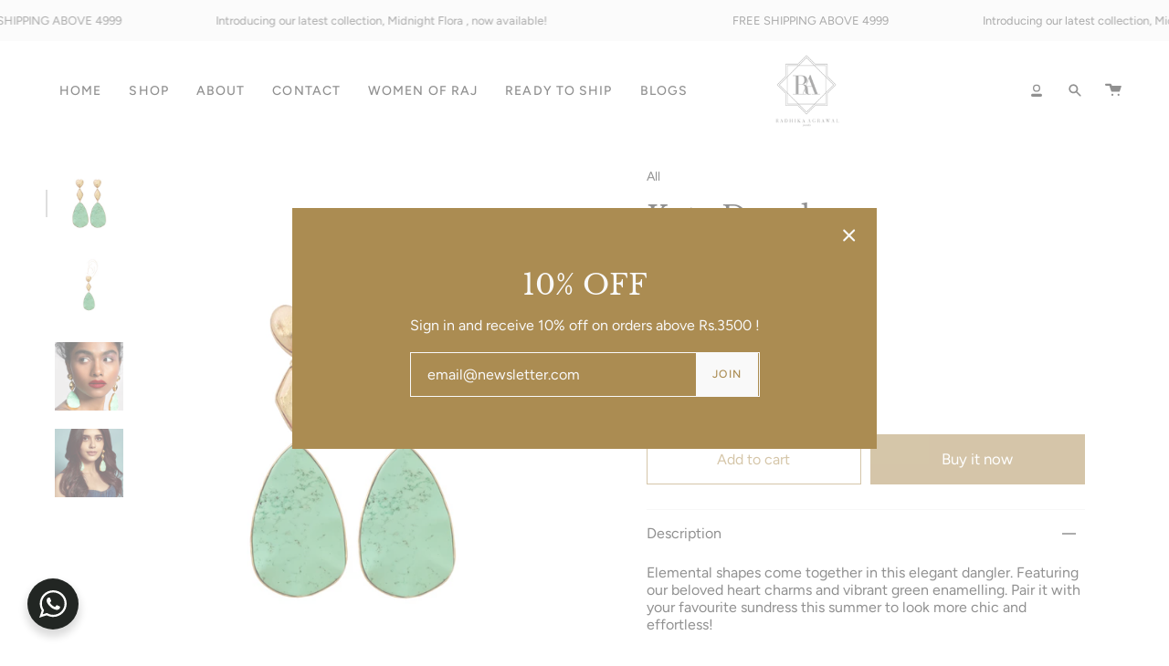

--- FILE ---
content_type: text/html; charset=utf-8
request_url: https://rajewels.in/products/kate-danglers?section_id=api-product-grid-item
body_size: 891
content:
<div id="shopify-section-api-product-grid-item" class="shopify-section">
<div data-api-content>
<div class="product-item large-up--one-quarter medium--one-quarter small--one-whole  product-item--centered product-item--api-product-grid-item-" data-product-grid-item data-slide="||itemIndex||" data-slide-index="||itemIndex||"><div class="product-item__image double__image" data-product-image>
    <a class="product-link" href="/products/kate-danglers" aria-label="Kate Danglers" data-grid-link>
      
        <div class="product-item__bg lazyload"
          data-grid-slide
          data-aos="img-in"
          data-aos-delay="||itemAosDelay||"
          data-aos-duration="||itemAosImageDuration||"
          data-aos-anchor="||itemAnimationAnchor||"
          data-aos-easing="ease-out-quart"
          data-bgset="//rajewels.in/cdn/shop/products/katedanglers_180x.jpg?v=1676881420 180w 240h,//rajewels.in/cdn/shop/products/katedanglers_360x.jpg?v=1676881420 360w 480h,//rajewels.in/cdn/shop/products/katedanglers_540x.jpg?v=1676881420 540w 720h,//rajewels.in/cdn/shop/products/katedanglers_720x.jpg?v=1676881420 720w 960h,//rajewels.in/cdn/shop/products/katedanglers_900x.jpg?v=1676881420 900w 1200h,//rajewels.in/cdn/shop/products/katedanglers_1080x.jpg?v=1676881420 1080w 1440h,//rajewels.in/cdn/shop/products/katedanglers_1296x.jpg?v=1676881420 1296w 1728h,//rajewels.in/cdn/shop/products/katedanglers_1512x.jpg?v=1676881420 1512w 2016h,//rajewels.in/cdn/shop/products/katedanglers_1728x.jpg?v=1676881420 1728w 2304h,//rajewels.in/cdn/shop/products/katedanglers_1950x.jpg?v=1676881420 1950w 2600h,//rajewels.in/cdn/shop/products/katedanglers_2100x.jpg?v=1676881420 2100w 2800h,//rajewels.in/cdn/shop/products/katedanglers_2260x.jpg?v=1676881420 2260w 3013h,//rajewels.in/cdn/shop/products/katedanglers_2450x.jpg?v=1676881420 2450w 3267h,//rajewels.in/cdn/shop/products/katedanglers_2700x.jpg?v=1676881420 2700w 3600h,//rajewels.in/cdn/shop/products/katedanglers_3000x.jpg?v=1676881420 3000w 4000h,//rajewels.in/cdn/shop/products/katedanglers.jpg?v=1676881420 3024w 4032h">
          
&nbsp;
        </div>
        
          <div class="product-item__bg__under lazyload" data-bgset="//rajewels.in/cdn/shop/products/kated_180x.jpg?v=1677055521 180w 180h,//rajewels.in/cdn/shop/products/kated_360x.jpg?v=1677055521 360w 360h,//rajewels.in/cdn/shop/products/kated_540x.jpg?v=1677055521 540w 540h,//rajewels.in/cdn/shop/products/kated_720x.jpg?v=1677055521 720w 720h,//rajewels.in/cdn/shop/products/kated_900x.jpg?v=1677055521 900w 900h,//rajewels.in/cdn/shop/products/kated.jpg?v=1677055521 1080w 1080h">&nbsp;</div>
        
      
    </a>

    <button type="button" class="quick-add-button" tabindex="-1" data-button-quick-add-mobile data-quick-add-button>
        <span class="visually-hidden">Quick add</span>

        <svg height="18" width="18" class="svg-loader">
          <circle r="7" cx="9" cy="9" />
          <circle stroke-dasharray="87.96459430051421 87.96459430051421" r="7" cx="9" cy="9" />
        </svg>
      </button>

      <div class="slideup" data-quick-add-holder>
        <button type="button" class="caps is-disable" data-focus-element data-quick-add-label="kate-danglers" data-collection-handle="primary"  data-quick-add-button tabindex="0">
          <span>
            <small>Quick add</small>

            <small>Pre-order</small>
          </span>

          <span>Added to cart</span>

          <svg height="18" width="18" class="svg-loader">
            <circle r="7" cx="9" cy="9" />
            <circle stroke-dasharray="87.96459430051421 87.96459430051421" r="7" cx="9" cy="9" />
          </svg>

          <span class="caps__error" data-message-error>&nbsp;</span>
        </button>

        <div data-quick-add-form-holder>&nbsp;</div>
      </div>
  </div>

  <noscript>
    <a class="product-link" href="/products/kate-danglers" aria-label="Kate Danglers" data-grid-link>
      <div class="product-item__image no-js-image" style="background-image:url('//rajewels.in/cdn/shop/products/katedanglers_540x.jpg?v=1676881420'); background-size: contain; background-position: center center; background-repeat: no-repeat;"></div>
    </a>
  </noscript>

  <div class="product-information"
    data-aos="fade"
    data-aos-delay="||itemAosDelay||"
    data-aos-duration="||itemAosTextDuration||"
    data-aos-anchor="||itemAnimationAnchor||"
    data-product-information>
    <a class="product-link" href="/products/kate-danglers" aria-label="Kate Danglers" data-grid-link><p class="product__grid__title">
        Kate Danglers
      </p><span class="price">
        
          <span class="new-price">
            
Rs. 6,800.00
</span>
          
        
      </span>
      

      
    </a>
  </div>
</div>
</div></div>